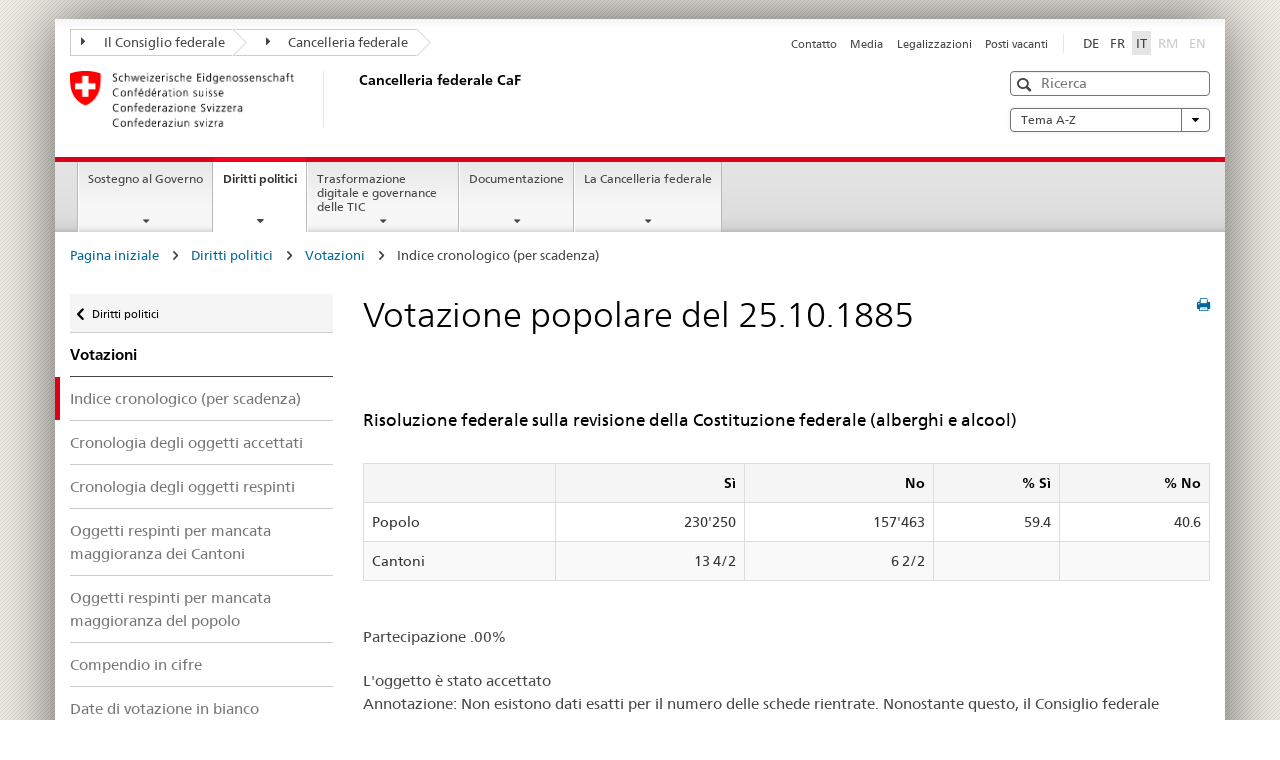

--- FILE ---
content_type: text/html
request_url: https://www.bk.admin.ch/ch/i/pore/va/18851025/index.html
body_size: 46975
content:

<!DOCTYPE HTML>
<html lang="it" class="no-js no-ie"> 
<head>
		<title>Votazione popolare del 25.10.1885</title>
<meta charset="utf-8" />
<meta http-equiv="X-UA-Compatible" content="IE=edge" />
<meta name="viewport" content="width=device-width, initial-scale=1.0" />
<meta http-equiv="cleartype" content="on" />
	<meta name="msapplication-TileColor" content="#ffffff" />
	<meta name="msapplication-TileImage" content="/etc/designs/core/frontend/guidelines/img/ico/mstile-144x144.png" />
	<meta name="msapplication-config" content="/etc/designs/core/frontend/guidelines/img/ico/browserconfig.xml" />
	<meta name="google-site-verification" content="_KMXCj6xrBYMPuUE4UMltyFjFOTsYbPI5aCSxncV6HM" />
<meta name="language" content="it" />
<meta name="author" content="Cancelleria federale CaF" />
		<link rel="alternate" type="text/html" href="/bk/de/home/politische-rechte/volksinitiativen.html" hreflang="de" lang="de">
		<link rel="alternate" type="text/html" href="/bk/it/home/diritti-politici/iniziative-popolari.html" hreflang="it" lang="it">
		<link rel="alternate" type="text/html" href="/bk/fr/home/droits-politiques/initiatives-populaires.html" hreflang="fr" lang="fr">
	<meta name="twitter:card" content="summary" />
		<meta property="og:url" content="https://www.bk.admin.ch/bk/it/home/politische-rechte/pore-referenzseite.html" />
	<meta property="og:type" content="article" />
		<meta property="og:title" content="Diritti politici" />
	<script type="text/javascript">
		var styleElement = document.createElement('STYLE');
		styleElement.setAttribute('id', 'antiClickjack');
		styleElement.setAttribute('type', 'text/css');
		styleElement.innerHTML = 'body {display:none !important;}';
		document.getElementsByTagName('HEAD')[0].appendChild(styleElement);
		if (self === top) {
			var antiClickjack = document.getElementById("antiClickjack");
			antiClickjack.parentNode.removeChild(antiClickjack);
		} else {
			top.location = self.location;
		}
	</script>
<script src="/etc.clientlibs/clientlibs/granite/jquery.min.js"></script>
<script src="/etc.clientlibs/clientlibs/granite/utils.min.js"></script>
	<script>
		Granite.I18n.init({
			locale: "it",
			urlPrefix: "/libs/cq/i18n/dict."
		});
	</script>
	<link rel="stylesheet" href="/etc/designs/core/frontend/guidelines.min.css" type="text/css" />
	<link rel="stylesheet" href="/etc/designs/core/frontend/modules.min.css" type="text/css" />
	<link rel="shortcut icon" href="/etc/designs/core/frontend/guidelines/img/ico/favicon.ico" />
	<link rel="apple-touch-icon" sizes="57x57" href="/etc/designs/core/frontend/guidelines/img/ico/apple-touch-icon-57x57.png" />
	<link rel="apple-touch-icon" sizes="114x114" href="/etc/designs/core/frontend/guidelines/img/ico/apple-touch-icon-114x114.png" />
	<link rel="apple-touch-icon" sizes="72x72" href="/etc/designs/core/frontend/guidelines/img/ico/apple-touch-icon-72x72.png" />
	<link rel="apple-touch-icon" sizes="144x144" href="/etc/designs/core/frontend/guidelines/img/ico/apple-touch-icon-144x144.png" />
	<link rel="apple-touch-icon" sizes="60x60" href="/etc/designs/core/frontend/guidelines/img/ico/apple-touch-icon-60x60.png" />
	<link rel="apple-touch-icon" sizes="120x120" href="/etc/designs/core/frontend/guidelines/img/ico/apple-touch-icon-120x120.png" />
	<link rel="apple-touch-icon" sizes="76x76" href="/etc/designs/core/frontend/guidelines/img/ico/apple-touch-icon-76x76.png" />
	<link rel="icon" type="image/png" href="/etc/designs/core/frontend/guidelines/img/ico/favicon-96x96.png" sizes="96x96" />
	<link rel="icon" type="image/png" href="/etc/designs/core/frontend/guidelines/img/ico/favicon-16x16.png" sizes="16x16" />
	<link rel="icon" type="image/png" href="/etc/designs/core/frontend/guidelines/img/ico/favicon-32x32.png" sizes="32x32" />
</head>
<body class="mod mod-layout   skin-layout-template-contentpagewide">
<div class="mod mod-homepage">
<ul class="access-keys" role="navigation">
    <li><a href="/bk/it/home.html" accesskey="0">Homepage</a></li>
    <li><a href="#main-navigation" accesskey="1">Main navigation</a></li>
    <li><a href="#content" accesskey="2">Content area</a></li>
    <li><a href="#site-map" accesskey="3">Sitemap</a></li>
    <li><a href="#search-field" accesskey="4">Search</a></li>
</ul>
</div>
<div class="container container-main">
<header style="background-size: cover; background-image:" role="banner">
	<div class="clearfix">
	<nav class="navbar treecrumb pull-left">
			<h2 class="sr-only">Treecrumb amministrazione federale</h2>
				<ul class="nav navbar-nav">
						<li class="dropdown">
									<a id="federalAdministration-dropdown" href="#" aria-label="Il Consiglio federale" class="dropdown-toggle" data-toggle="dropdown"><span class="icon icon--right"></span> Il Consiglio federale</a>
								<ul class="dropdown-menu" role="menu" aria-labelledby="federalAdministration-dropdown">
										<li class="dropdown-header">
													<a href="https://www.admin.ch/gov/it/pagina-iniziale.html" aria-label="Il Consiglio federale admin.ch" target="_blank" title="">Il Consiglio federale admin.ch</a>
													<ul>
														<li>
																	<a href="https://www.bk.admin.ch/bk/it/home.html" aria-label="CaF: Cancelleria federale" target="_blank" title=""> CaF: Cancelleria federale</a>
														</li>
													</ul>
													<ul>
														<li>
																	<a href="https://www.eda.admin.ch/eda/it/dfae.html" aria-label="DFAE: Dipartimento federale degli affari esteri" target="_blank" title=""> DFAE: Dipartimento federale degli affari esteri</a>
														</li>
													</ul>
													<ul>
														<li>
																	<a href="https://www.edi.admin.ch/it" aria-label="DFI: Dipartimento federale dell&#39;interno" target="_blank" title=""> DFI: Dipartimento federale dell&#39;interno</a>
														</li>
													</ul>
													<ul>
														<li>
																	<a href="https://www.ejpd.admin.ch/ejpd/it/home.html" aria-label="DFGP: Dipartimento federale di giustizia e polizia" target="_blank" title=""> DFGP: Dipartimento federale di giustizia e polizia</a>
														</li>
													</ul>
													<ul>
														<li>
																	<a href="https://www.vbs.admin.ch/it" aria-label="DDPS: Dipartimento federale della difesa, della protezione della popolazione e dello sport" target="_blank" title=""> DDPS: Dipartimento federale della difesa, della protezione della popolazione e dello sport</a>
														</li>
													</ul>
													<ul>
														<li>
																	<a href="https://www.efd.admin.ch/efd/it/home.html" aria-label="DFF: Dipartimento federale delle finanze" target="_blank" title=""> DFF: Dipartimento federale delle finanze</a>
														</li>
													</ul>
													<ul>
														<li>
																	<a href="https://www.wbf.admin.ch/wbf/it/home.html" aria-label="DEFR: Dipartimento federale dell&#39;economia, della formazione e della ricerca" target="_blank" title=""> DEFR: Dipartimento federale dell&#39;economia, della formazione e della ricerca</a>
														</li>
													</ul>
													<ul>
														<li>
																	<a href="https://www.uvek.admin.ch/uvek/it/home.html" aria-label="DATEC: Dipartimento federale dell&#39;ambiente, dei trasporti, dell&#39;energia e delle comunicazioni" target="_blank" title=""> DATEC: Dipartimento federale dell&#39;ambiente, dei trasporti, dell&#39;energia e delle comunicazioni</a>
														</li>
													</ul>
										</li>
								</ul>
						</li>
						<li class="dropdown">
									<a id="departement-dropdown" href="#" aria-label="Cancelleria federale" class="dropdown-toggle"><span class="icon icon--right"></span> Cancelleria federale</a>
						</li>
				</ul>
	</nav>
<section class="nav-services clearfix">
	<h2>Diritti politici</h2>
		<nav class="nav-lang"><ul>
            <li>
               <a title="Diese Seite auf deutsch"
                  aria-label="Deutsch"
                  lang="de"
                  href="/ch/d/pore/va/18851025/index.html">DE</a>
            </li>
            <li>
               <a title="Cette page en français"
                  aria-label="Français"
                  lang="fr"
                  href="/ch/f/pore/va/18851025/index.html">FR</a>
            </li>
            <li>
               <a class="active"
                  title="Questa pagina in italiano (activo)"
                  aria-label="Italiano"
                  lang="it"
                  href="/ch/i/pore/va/18851025/index.html">IT</a>
            </li>
            <li>
               <a class="disabled"
                  lang="rm"
                  title="Rumantsch"
                  aria-label="Rumantsch"
                  href="#">RM</a>
            </li>
            <li>
               <a class="disabled"
                  lang="en"
                  title="English"
                  aria-label="English"
                  href="#">EN</a>
            </li>
         </ul></nav>
                <h2 class="sr-only">Service navigation</h2>
                <nav class="nav-service">
                    <ul>
                            <li><a href="/bk/it/home/service/contatto.html" title="Contatto" aria-label="Contatto" data-skipextcss="true">Contatto</a></li>
                            <li><a href="/bk/it/home/service/media.html" title="Media" aria-label="Media" data-skipextcss="true">Media</a></li>
                            <li><a href="/bk/it/home/service/legalizzazioni.html" title="Legalizzazioni" aria-label="Legalizzazioni" data-skipextcss="true">Legalizzazioni</a></li>
                            <li><a href="/bk/it/home/service/posti-vacanti.html" title="Posti vacanti" aria-label="Posti vacanti" data-skipextcss="true">Posti vacanti</a></li>
                    </ul>
                </nav>
</section>
	</div>
<div class="mod mod-logo">
                <a href="/bk/it/home.html" class="brand  hidden-xs" id="logo" title="Pagina iniziale" aria-label="Pagina iniziale">
                            <img src="/bk/it/_jcr_content/logo/image.imagespooler.png/1607941605855/logo.png" alt="Cancelleria federale svizzera" />
                    <h2 id="logo-desktop-departement">Cancelleria federale CaF
                    </h2>
                </a>
</div>
<div class="mod mod-searchfield">
			<div class="mod mod-searchfield global-search global-search-standard">
				<form action="/bk/it/home/ricerca.html" class="form-horizontal form-search pull-right">
					<h2 class="sr-only">Ricerca</h2>
					<label for="search-field" class="sr-only">Ricerca</label>
					<input id="search-field" name="query" class="form-control search-field" type="text" placeholder="Ricerca" />
                    <button class="icon icon--search icon--before" tabindex="0" role="button">
                        <span class="sr-only">Ricerca</span>
                    </button>
                    <button class="icon icon--close icon--after search-reset" tabindex="0" role="button"><span class="sr-only"></span></button>
					<div class="search-results">
						<div class="search-results-list"></div>
					</div>
				</form>
			</div>
</div>
<div class="mod mod-themes">
		<nav class="navbar yamm yamm--select ddl-to-modal">
			<h2 class="sr-only">A-Z</h2>
			<ul>
				<li class="dropdown pull-right">
					<a href="#" class="dropdown-toggle" data-toggle="dropdown">
						Tema A-Z <span class="icon icon--bottom"></span>
					</a>
					<ul class="dropdown-menu">
						<li>
							<div class="yamm-content container-fluid">
								<div class="row">
									<div class="col-sm-12">
										<button class="yamm-close btn btn-link icon icon--after icon--close pull-right">
											Chiudere
										</button>
									</div>
								</div>
				                <ul class="nav nav-tabs">
				                		<li><a href="#mf_keywords_tab" data-toggle="tab" data-url="/bk/it/_jcr_content/themes.keywordsinit.html">Parole chiave</a></li>
				                		<li><a href="#mf_glossary_tab" data-toggle="tab" data-url="/bk/it/_jcr_content/themes.glossaryinit.html">Glossario</a></li>
				                </ul>
				                <div class="tab-content">
									<div class="tab-pane" id="mf_keywords_tab"></div>
									<h2 class="sr-only visible-print-block">Parole chiave</h2>
									<div class="tab-pane" id="mf_glossary_tab"></div>
									<h2 class="sr-only visible-print-block">Glossario</h2>
								</div>
							</div>
						</li>
					</ul>
				</li>
			</ul>
		</nav>
</div>
</header>
<div class="mod mod-mainnavigation">
	<div class="nav-main yamm navbar" id="main-navigation">
		<h2 class="sr-only">
			Navigazione principale
		</h2>
 <section class="nav-mobile">
	<div class="table-row">
		<div class="nav-mobile-header">
			<div class="table-row">
				<span class="nav-mobile-logo">
							<img src="/etc/designs/core/frontend/guidelines/img/swiss.svg" onerror="this.onerror=null; this.src='/etc/designs/core/frontend/guidelines/img/swiss.png'" alt="Cancelleria federale CaF" />
				</span>
				<h2>
					<a href="/bk/it/home.html" title="Pagina iniziale" aria-label="Pagina iniziale">Cancelleria federale</a>
				</h2>
			</div>
		</div>
		<div class="table-cell dropdown">
			<a href="#" class="nav-mobile-menu dropdown-toggle" data-toggle="dropdown">
				<span class="icon icon--menu"></span>
			</a>
			<div class="drilldown dropdown-menu" role="menu">
				<div class="drilldown-container">
					<nav class="nav-page-list">
							<ul aria-controls="submenu">
										<li>
													<a href="/bk/it/home/sostegno-al-governo.html">Sostegno al Governo </a>
										</li>
							</ul>
							<ul aria-controls="submenu">
										<li>
													<a href="/bk/it/home/diritti-politici.html">Diritti politici</a>
										</li>
							</ul>
							<ul aria-controls="submenu">
										<li>
													<a href="/bk/it/home/digitale-transformation-ikt-lenkung.html">Trasformazione digitale e governance delle TIC</a>
										</li>
							</ul>
							<ul aria-controls="submenu">
										<li>
													<a href="/bk/it/home/documentazione.html">Documentazione</a>
										</li>
							</ul>
							<ul aria-controls="submenu">
										<li>
													<a href="/bk/it/home/la-cancelleria-federale.html">La Cancelleria federale</a>
										</li>
							</ul>
						<button class="yamm-close-bottom" aria-label="Chiudere">
							<span class="icon icon--top" aria-hidden="true"></span>
						</button>
					</nav>
				</div>
			</div>
		</div>
		<div class="table-cell dropdown">
			<a href="#" class="nav-mobile-menu dropdown-toggle" data-toggle="dropdown">
				<span class="icon icon--search"></span>
			</a>
			<div class="dropdown-menu" role="menu">
<div class="mod mod-searchfield">
        <div class="mod mod-searchfield global-search global-search-mobile">
            <form action="/bk/it/home/ricerca.html" class="form  mod-searchfield-mobile" role="form">
                <h2 class="sr-only">Ricerca</h2>
                <label for="search-field-phone" class="sr-only">
                    Ricerca
                </label>
                <input id="search-field-phone" name="query" class="search-input form-control" type="text" placeholder="Ricerca" />
                <button class="icon icon--search icon--before" tabindex="0" role="button">
                    <span class="sr-only">Ricerca</span>
                </button>
                <button class="icon icon--close icon--after search-reset" tabindex="0" role="button"><span class="sr-only"></span></button>
                <div class="search-results">
                    <div class="search-results-list"></div>
                </div>
            </form>
        </div>
</div>
			</div>
		</div>
	</div>
</section>
		<ul class="nav navbar-nav" aria-controls="submenu">
				<li class="dropdown yamm-fw  ">
							<a href="/bk/it/home/sostegno-al-governo.html" aria-label="Sostegno al Governo " class="dropdown-toggle" data-toggle="dropdown" data-url="/bk/it/home/regierungsunterstuetzung/_jcr_content/par.html">Sostegno al Governo </a>
							<ul class="dropdown-menu" role="menu" aria-controls="submenu">
								<li>
									<div class="yamm-content container-fluid">
										<div class="row">
											<div class="col-sm-12">
												<button class="yamm-close btn btn-link icon icon--after icon--close pull-right">Chiudere</button>
											</div>
										</div>
										<div class="row">
											<div class="col-md-12 main-column">
											</div>
										</div>
										<br /><br /><br />
										<button class="yamm-close-bottom" aria-label="Chiudere"><span class="icon icon--top"></span></button>
									</div>
								</li>
							</ul>
				</li>
				<li class="dropdown yamm-fw  current">
							<a href="/bk/it/home/diritti-politici.html" aria-label="Diritti politici" class="dropdown-toggle" data-toggle="dropdown" data-url="/bk/it/home/politische-rechte/_jcr_content/par.html">Diritti politici<span class="sr-only">current page</span></a>
							<ul class="dropdown-menu" role="menu" aria-controls="submenu">
								<li>
									<div class="yamm-content container-fluid">
										<div class="row">
											<div class="col-sm-12">
												<button class="yamm-close btn btn-link icon icon--after icon--close pull-right">Chiudere</button>
											</div>
										</div>
										<div class="row">
											<div class="col-md-12 main-column">
											</div>
										</div>
										<br /><br /><br />
										<button class="yamm-close-bottom" aria-label="Chiudere"><span class="icon icon--top"></span></button>
									</div>
								</li>
							</ul>
				</li>
				<li class="dropdown yamm-fw  ">
							<a href="/bk/it/home/digitale-transformation-ikt-lenkung.html" aria-label="Trasformazione digitale e governance delle TIC" class="dropdown-toggle" data-toggle="dropdown" data-url="/bk/it/home/digitale-transformation-ikt-lenkung/_jcr_content/par.html">Trasformazione digitale e governance delle TIC</a>
							<ul class="dropdown-menu" role="menu" aria-controls="submenu">
								<li>
									<div class="yamm-content container-fluid">
										<div class="row">
											<div class="col-sm-12">
												<button class="yamm-close btn btn-link icon icon--after icon--close pull-right">Chiudere</button>
											</div>
										</div>
										<div class="row">
											<div class="col-md-12 main-column">
											</div>
										</div>
										<br /><br /><br />
										<button class="yamm-close-bottom" aria-label="Chiudere"><span class="icon icon--top"></span></button>
									</div>
								</li>
							</ul>
				</li>
				<li class="dropdown yamm-fw  ">
							<a href="/bk/it/home/documentazione.html" aria-label="Documentazione" class="dropdown-toggle" data-toggle="dropdown" data-url="/bk/it/home/dokumentation/_jcr_content/par.html">Documentazione</a>
							<ul class="dropdown-menu" role="menu" aria-controls="submenu">
								<li>
									<div class="yamm-content container-fluid">
										<div class="row">
											<div class="col-sm-12">
												<button class="yamm-close btn btn-link icon icon--after icon--close pull-right">Chiudere</button>
											</div>
										</div>
										<div class="row">
											<div class="col-md-12 main-column">
											</div>
										</div>
										<br /><br /><br />
										<button class="yamm-close-bottom" aria-label="Chiudere"><span class="icon icon--top"></span></button>
									</div>
								</li>
							</ul>
				</li>
				<li class="dropdown yamm-fw  ">
							<a href="/bk/it/home/la-cancelleria-federale.html" aria-label="La Cancelleria federale" class="dropdown-toggle" data-toggle="dropdown" data-url="/bk/it/home/bk/_jcr_content/par.html">La Cancelleria federale</a>
							<ul class="dropdown-menu" role="menu" aria-controls="submenu">
								<li>
									<div class="yamm-content container-fluid">
										<div class="row">
											<div class="col-sm-12">
												<button class="yamm-close btn btn-link icon icon--after icon--close pull-right">Chiudere</button>
											</div>
										</div>
										<div class="row">
											<div class="col-md-12 main-column">
											</div>
										</div>
										<br /><br /><br />
										<button class="yamm-close-bottom" aria-label="Chiudere"><span class="icon icon--top"></span></button>
									</div>
								</li>
							</ul>
				</li>
		</ul>
	</div>
</div>
<div class="container-fluid hidden-xs">
	<div class="row">
		<div class="col-sm-12">
<div class="mod mod-breadcrumb">
	<h2 id="br1" class="sr-only">Breadcrumb</h2>
	<ol class="breadcrumb" role="menu" aria-labelledby="br1"><li>
            <a href="/bk/it/home.html">Pagina iniziale</a>
            <span class="icon icon--greater"/>
         </li>
         <li>
            <a href="/bk/it/home/politische-rechte.html">Diritti politici</a>
            <span class="icon icon--greater"/>
         </li>
         <li>
            <a href="/bk/it/home/politische-rechte/volksabstimmungen.html">Votazioni</a>
            <span class="icon icon--greater"/>
         </li>
         <li class="active">Indice cronologico (per scadenza)</li></ol>
</div>
		</div>
	</div>
</div>
		<div class="container-fluid">
<div class="row">
	<div class="col-sm-4 col-md-3 drilldown">
<div class="mod mod-leftnavigation">
		<a href="#collapseSubNav" data-toggle="collapse" class="collapsed visible-xs">Navigazione secondaria</a>
		<div class="drilldown-container">
			<nav class="nav-page-list">
			<a href="/gov/de/start/bundesrecht.html" class="icon icon--before icon--less visible-xs">Zur&uuml;ck</a>
			<a class="icon icon--before icon--less"
            href="/bk/it/home/politische-rechte.html">Diritti politici</a>
         <ul>
            <li class="list-emphasis">
               <a href="/bk/it/home/politische-rechte/volksabstimmungen.html">Votazioni</a>
            </li>
            <li class="active">
               <a href="/ch/i/pore/va/vab_2_2_4_1.html">Indice cronologico (per scadenza)</a>
            </li>
            <li>
               <a href="/ch/i/pore/va/vab_2_2_4_2.html">Cronologia degli oggetti accettati</a>
            </li>
            <li>
               <a href="/ch/i/pore/va/vab_2_2_4_3.html">Cronologia degli oggetti respinti</a>
            </li>
            <li>
               <a href="/ch/i/pore/va/vab_2_2_4_4.html">Oggetti respinti per mancata maggioranza dei Cantoni</a>
            </li>
            <li>
               <a href="/ch/i/pore/va/vab_2_2_4_5.html">Oggetti respinti per mancata maggioranza del popolo</a>
            </li>
            <li>
               <a href="/ch/i/pore/va/vab_2_2_4_6.html">Compendio in cifre</a>
            </li>
            <li>
               <a href="/ch/i/pore/va/vab_1_3_3_1.html">Date di votazione in bianco</a>
            </li>
         </ul>
			</nav>
		</div>
</div>
	</div>
	<div class="col-sm-8 col-md-9 main-column main-content js-glossary-context" id="content">
<div class="visible-xs visible-sm">
	<p><a href="#context-sidebar" class="icon icon--before icon--root">Fine pagina</a></p>
</div>
<div class="contentHead">
<div class="mod mod-backtooverview">
</div>
		<a href="javascript:$.printPreview.printPreview()" onclick="" class="icon icon--before icon--print pull-right" title="Stampa la pagina"></a>
<div class="mod mod-contentpage"><h1 class="text-inline">Votazione popolare del 25.10.1885</h1></div>
</div>	

<div class="mod mod-text">
            <article class="clearfix"><br/>
         <h3>Risoluzione federale sulla revisione della Costituzione federale (alberghi e alcool)</h3>
         <br/>
         <TABLE class="table table-bordered text-right table-striped">
            <thead>
               <tr>
                  <td scope="col" class="text-left"> </td>
                  <td scope="col" align="right">Sì</td>
                  <td scope="col" align="right">No</td>
                  <td scope="col" align="right">% Sì</td>
                  <td scope="col" align="right">% No</td>
               </tr>
            </thead>
            <tbody>
               <tr>
                  <td class="text-left">Popolo</td>
                  <td align="right">230'250</td>
                  <td align="right">157'463</td>
                  <td align="right">59.4</td>
                  <td align="right">40.6</td>
               </tr>
               <tr>
                  <td class="text-left">Cantoni</td>
                  <td align="right">13 4/2</td>
                  <td align="right">6 2/2</td>
                  <td align="right"> </td>
                  <td align="right"> </td>
               </tr>
            </tbody>
         </TABLE>
         <br/>
         <p>Partecipazione .00%</p>
         <p>L'oggetto è stato accettato<br/>Annotazione: Non esistono dati esatti per il numero delle schede rientrate. Nonostante questo, il Consiglio federale constatava: "…le nombre de citoyens qui ont pris part valablement à la votation (387'713) est supérieur à celui que l'on observe dans toutes les votations constitutionelles depuis 1874. Si nous disons 'valablement', c'est ce que nous ne pouvons pas indiquer exactement le nombre de ceux qui ont réellement participé au vote. Malgré tous les efforts qui ont été faits dans ce sens depuis plusieurs années, on n'a pas encore pu obtenir des données complètes de tous les Cantone dis au sujet de cette participation, ce qui serait cependant intéressant pour la statistique du référendum. Il y a encore des Cantons qui ne communiquent pas le chiffre total de leurs électeurs à un moment donné et qui peut-être ne sont pas en état de le faire; il y en a d'autres qui n'indiquent ni le nombre total des électeurs ni celui des bulletins blancs ou nuls, tandis que, si l'on avait au moins ce dernier, on pourrait facilement obtenir le chiffre total des votants, en l'additionnant celui avec celui des bulletins valables." (FFf 1885 IV 335 s). Globalmente sono state spedite 763'382 schede: 525'650 in tedesco, 190'462 in francese e 47'270 in italiano.<br/>
            <a href="./can30.html">Risultati nei Cantoni</a>  / <a href="./det30.html">Informazioni supplementari sull'oggetto</a>
         </p>
         <br/>
         <br/>
         <br/>
         <div class="infoblock"/></article>
</div>
<div class="mod mod-backtooverview">
</div>
<div class="clearfix">
	<p class="pull-left">
			<small>
				<a href="mailto:info@bk.admin.ch" class="icon icon--before icon--message">
					Messaggio per lo specialista
				</a>
			</small>
			<br />
			<small>
				<span class="text-dimmed">Ultima modifica&nbsp;16.01.2026 1:04</span>
			</small>
	</p>
	<p class="pull-right">
		<small>
				<a href="#" class="icon icon--before icon--power hidden-print">
					Inizio pagina
				</a>
		</small>
	</p>
</div>
<div class="mod mod-socialshare">
	<div class="social-sharing" aria-labelledby="social_share">
		<label id="social_share" class="sr-only">Social share</label>
			<a href="#" aria-label="Facebook" data-analytics="facebook" onclick="window.open('https://www.facebook.com/sharer/sharer.php?u='+encodeURIComponent(location.href), 'share-dialog', 'width=626,height=436'); return false;">
				<img src="/etc/designs/core/frontend/guidelines/img/FB-f-Logo__blue_29.png" width="16px" height="16px" alt="" />
			</a>
			<a href="#" aria-label="Twitter" data-analytics="twitter" onclick="window.open('http://twitter.com/share?text='+encodeURIComponent('Diritti politici')+'&url='+encodeURIComponent(location.href), 'share-dialog', 'width=626,height=436'); return false;">
				<img src="/etc/designs/core/frontend/guidelines/img/Twitter_logo_blue.png" width="16px" height="16px" alt="" />
			</a>
			<a href="#" aria-label="Xing" data-analytics="xing" onclick="window.open('https://www.xing.com/spi/shares/new?url='+encodeURIComponent(location.href), 'share-dialog', 'width=600,height=450'); return false;">
				<img src="/etc/designs/core/frontend/assets/img/ico-xing.png" width="16px" height="16px" alt="" />
			</a>
			<a href="#" aria-label="LinkedIn" data-analytics="linkedin" onclick="window.open('https://www.linkedin.com/shareArticle?mini=true&url='+encodeURIComponent(location.href), 'share-dialog', 'width=600,height=450'); return false;">
				<img src="/etc/designs/core/frontend/assets/img/ico-linkedin.png" width="16px" height="16px" alt="" />
			</a>
	</div>
</div>
    </div>
</div>
		</div>
    <span class="visible-print">https://www.bk.admin.ch/content/bk/it/home/politische-rechte/pore-referenzseite.html</span>
<footer role="contentinfo">
	<h2 class="sr-only">Footer</h2>
	<a name="context-sidebar"></a>
            <div class="container-fluid footer-service">
                <h3>Cancelleria federale CaF</h3>
                <nav>
                    <ul>
                            <li><a href="/bk/it/home/service/contatto.html" title="Contatto" aria-label="Contatto">Contatto</a></li>
                            <li><a href="/bk/it/home/service/media.html" title="Media" aria-label="Media">Media</a></li>
                            <li><a href="/bk/it/home/service/legalizzazioni.html" title="Legalizzazioni" aria-label="Legalizzazioni">Legalizzazioni</a></li>
                            <li><a href="/bk/it/home/service/posti-vacanti.html" title="Posti vacanti" aria-label="Posti vacanti">Posti vacanti</a></li>
                    </ul>
                </nav>
            </div>
<div class="site-map">
	<h2 class="sr-only">Footer</h2>
	<a href="#site-map" data-target="#site-map" data-toggle="collapse" class="site-map-toggle collapsed">Sitemap</a>
	<div class="container-fluid" id="site-map">
		<div class="col-sm-6 col-md-3">
<div class="mod mod-linklist">
						<h3>Sostegno al governo </h3>
					<ul class="list-unstyled">
							<li>
										<a href="/bk/it/home/sostegno-al-governo/affari-del-consiglio-federale.html" title="Affari del Consiglio federale" aria-label="Affari del Consiglio federale" data-skipextcss="true">Affari del Consiglio federale</a>
							</li>
							<li>
										<a href="/bk/it/home/sostegno-al-governo/aiuto-alla-condotta-strategica.html" title="Aiuto alla condotta strategica" aria-label="Aiuto alla condotta strategica" data-skipextcss="true">Aiuto alla condotta strategica</a>
							</li>
							<li>
										<a href="/bk/it/home/sostegno-al-governo/communicazione.html" title="Comunicazione" aria-label="Comunicazione" data-skipextcss="true">Comunicazione</a>
							</li>
							<li>
										<a href="/bk/it/home/sostegno-al-governo/lingue.html" title="Lingue" aria-label="Lingue" data-skipextcss="true">Lingue</a>
							</li>
							<li>
										<a href="/bk/it/home/sostegno-al-governo/legislazione.html" title="Legislazione" aria-label="Legislazione" data-skipextcss="true">Legislazione</a>
							</li>
							<li>
										<a href="/bk/it/home/sostegno-al-governo/accompagnamento-legislativo.html" title="Accompagnamento legislativo" aria-label="Accompagnamento legislativo" data-skipextcss="true">Accompagnamento legislativo</a>
							</li>
							<li>
										<a href="/bk/it/home/sostegno-al-governo/pubblicazioni-ufficiali.html" title="Pubblicazioni ufficiali" aria-label="Pubblicazioni ufficiali" data-skipextcss="true">Pubblicazioni ufficiali</a>
							</li>
							<li>
										<a href="/bk/it/home/sostegno-al-governo/servizio-presidenziale.html" title="Servizio presidenziale" aria-label="Servizio presidenziale" data-skipextcss="true">Servizio presidenziale</a>
							</li>
							<li>
										<a href="/bk/it/home/sostegno-al-governo/Krisenmanagement.html" title="Gestione delle crisi" aria-label="Gestione delle crisi" data-skipextcss="true">Gestione delle crisi</a>
							</li>
					</ul>
</div>
		</div>
		<div class="col-sm-6 col-md-3">
<div class="mod mod-linklist">
						<h3>Diritti politici</h3>
					<ul class="list-unstyled">
							<li>
										<a href="/bk/it/home/diritti-politici/iniziative-popolari.html" title="Iniziative popolari" aria-label="Iniziative popolari" data-skipextcss="true">Iniziative popolari</a>
							</li>
							<li>
										<a href="/bk/it/home/diritti-politici/referendum.html" title="Referendum" aria-label="Referendum" data-skipextcss="true">Referendum</a>
							</li>
							<li>
										<a href="/bk/it/home/diritti-politici/votazioni.html" title="Votazioni popolari" aria-label="Votazioni popolari" data-skipextcss="true">Votazioni popolari</a>
							</li>
							<li>
										<a href="/bk/it/home/diritti-politici/petizioni.html" title="Petizioni" aria-label="Petizioni" data-skipextcss="true">Petizioni</a>
							</li>
							<li>
										<a href="/bk/it/home/diritti-politici/elezioni-del-consiglio-nazionale.html" title="Elezioni del Consiglio nazionale" aria-label="Elezioni del Consiglio nazionale" data-skipextcss="true">Elezioni del Consiglio nazionale</a>
							</li>
							<li>
										<a href="/bk/it/home/diritti-politici/registro-federale-dei-partiti.html" title="Registro federale dei partiti" aria-label="Registro federale dei partiti" data-skipextcss="true">Registro federale dei partiti</a>
							</li>
							<li>
										<a href="/bk/it/home/diritti-politici/esercizio-dei-diritti-politici-retrospettiva-e-dati.html" title="Esercizio dei diritti politici" aria-label="Esercizio dei diritti politici" data-skipextcss="true">Esercizio dei diritti politici</a>
							</li>
							<li>
										<a href="/bk/it/home/diritti-politici/e-voting.html" title="Vote &eacute;lectronique" aria-label="Vote &eacute;lectronique" data-skipextcss="true">Vote &eacute;lectronique</a>
							</li>
					</ul>
</div>
		</div>
		<div class="col-sm-6 col-md-3">
<div class="mod mod-linklist">
						<h3>Digitalizzazione</h3>
					<ul class="list-unstyled">
							<li>
										<a href="/bk/it/home/digitale-transformation-ikt-lenkung/bereichdti.html" title="Settore TDT" aria-label="Settore TDT" data-skipextcss="true">Settore TDT</a>
							</li>
							<li>
										<a href="/bk/it/home/digitale-transformation-ikt-lenkung/digitale-schweiz.html" title="Svizzera digitale" aria-label="Svizzera digitale" data-skipextcss="true">Svizzera digitale</a>
							</li>
							<li>
										<a href="/bk/it/home/digitale-transformation-ikt-lenkung/digitale-bundesverwaltung.html" title="Amministrazione digitale" aria-label="Amministrazione digitale" data-skipextcss="true">Amministrazione digitale</a>
							</li>
							<li>
										<a href="/bk/it/home/digitale-transformation-ikt-lenkung/bundesarchitektur.html" title="Architettura della Confederazione" aria-label="Architettura della Confederazione" data-skipextcss="true">Architettura della Confederazione</a>
							</li>
							<li>
										<a href="/bk/it/home/digitale-transformation-ikt-lenkung/hermes_projektmanagementmethode.html" title="Metodo di gestione di progetti HERMES" aria-label="Metodo di gestione di progetti HERMES" data-skipextcss="true">Metodo di gestione di progetti HERMES</a>
							</li>
							<li>
										<a href="/bk/it/home/digitale-transformation-ikt-lenkung/projekte-programme.html" title="Progetti e programmi" aria-label="Progetti e programmi" data-skipextcss="true">Progetti e programmi</a>
							</li>
							<li>
										<a href="/bk/it/home/digitale-transformation-ikt-lenkung/standarddienste.html" title="Servizi standard" aria-label="Servizi standard" data-skipextcss="true">Servizi standard</a>
							</li>
							<li>
										<a href="/bk/it/home/digitale-transformation-ikt-lenkung/vorgaben.html" title="Direttive" aria-label="Direttive" data-skipextcss="true">Direttive</a>
							</li>
							<li>
										<a href="/bk/it/home/digitale-transformation-ikt-lenkung/finanzielle-fuehrung.html" title="Gestione finanziaria delle TIC" aria-label="Gestione finanziaria delle TIC" data-skipextcss="true">Gestione finanziaria delle TIC</a>
							</li>
							<li>
										<a href="/bk/it/home/digitale-transformation-ikt-lenkung/controlling.html" title="Controlling informatico" aria-label="Controlling informatico" data-skipextcss="true">Controlling informatico</a>
							</li>
							<li>
										<a href="/bk/it/home/digitale-transformation-ikt-lenkung/e-procurement.html" title="E-Procurement" aria-label="E-Procurement" data-skipextcss="true">E-Procurement</a>
							</li>
							<li>
										<a href="/bk/it/home/digitale-transformation-ikt-lenkung/e-services-bund.html" title="E-Servizi della Confederazione" aria-label="E-Servizi della Confederazione" data-skipextcss="true">E-Servizi della Confederazione</a>
							</li>
							<li>
										<a href="/bk/it/home/digitale-transformation-ikt-lenkung/datenoekosystem_schweiz.html" title="Ecosistema di dati Svizzera" aria-label="Ecosistema di dati Svizzera" data-skipextcss="true">Ecosistema di dati Svizzera</a>
							</li>
							<li>
										<a href="/bk/it/home/digitale-transformation-ikt-lenkung/kuenstliche_intelligenz.html" title="Intelligenza artificiale" aria-label="Intelligenza artificiale" data-skipextcss="true">Intelligenza artificiale</a>
							</li>
					</ul>
</div>
		</div>
		<div class="col-sm-6 col-md-3">
<div class="mod mod-linklist">
						<h3>La Cancelleria federale</h3>
					<ul class="list-unstyled">
							<li>
										<a href="/bk/it/home/la-cancelleria-federale/bundeskanzler.html" title="Viktor Rossi - Cancelliere della Confederazione " aria-label="Viktor Rossi - Cancelliere della Confederazione " data-skipextcss="true">Viktor Rossi - Cancelliere della Confederazione </a>
							</li>
							<li>
										<a href="/bk/it/home/la-cancelleria-federale/vizekanzler_vizekanzlerin.html" title="Rachel Salzmann - Vicecancelliera" aria-label="Rachel Salzmann - Vicecancelliera" data-skipextcss="true">Rachel Salzmann - Vicecancelliera</a>
							</li>
							<li>
										<a href="/bk/it/home/la-cancelleria-federale/vizekanzler_br-sprecher.html" title="Nicole Lamon - Vicecancelliera " aria-label="Nicole Lamon - Vicecancelliera " data-skipextcss="true">Nicole Lamon - Vicecancelliera </a>
							</li>
							<li>
										<a href="/bk/it/home/la-cancelleria-federale/geschaeftsleitung.html" title="Direzione" aria-label="Direzione" data-skipextcss="true">Direzione</a>
							</li>
							<li>
										<a href="/bk/it/home/la-cancelleria-federale/organizzazione-della-cancelleria-federale.html" title="Organizzazione della Cancelleria federale" aria-label="Organizzazione della Cancelleria federale" data-skipextcss="true">Organizzazione della Cancelleria federale</a>
							</li>
							<li>
										<a href="/bk/it/home/la-cancelleria-federale/basi-legali.html" title="Basi legali" aria-label="Basi legali" data-skipextcss="true">Basi legali</a>
							</li>
							<li>
										<a href="/bk/it/home/la-cancelleria-federale/la-storia-della-cancelleria-federale.html" title="La storia della Cancelleria federale" aria-label="La storia della Cancelleria federale" data-skipextcss="true">La storia della Cancelleria federale</a>
							</li>
							<li>
										<a href="/bk/it/home/la-cancelleria-federale/geschaeftsordnung.html" title="Regolamento interno" aria-label="Regolamento interno" data-skipextcss="true">Regolamento interno</a>
							</li>
							<li>
										<a href="/bk/it/home/la-cancelleria-federale/arbeitenbeiderbundeskanzlei.html" title="Lavorare alla Cancelleria federale" aria-label="Lavorare alla Cancelleria federale" data-skipextcss="true">Lavorare alla Cancelleria federale</a>
							</li>
					</ul>
</div>
		</div>
		<div class="col-sm-6 col-md-3">
<div class="mod mod-linklist">
						<h3>Documentazione</h3>
					<ul class="list-unstyled">
							<li>
										<a href="/bk/it/home/documentazione/organi-extraparlamentari.html" title="Organi extraparlamentari " aria-label="Organi extraparlamentari " data-skipextcss="true">Organi extraparlamentari </a>
							</li>
							<li>
										<a href="/bk/it/home/documentazione/protezione-dei-dati-e-principio-di-trasparenza-nella-caf.html" title="Protezione dei dati e principio di trasparenza" aria-label="Protezione dei dati e principio di trasparenza" data-skipextcss="true">Protezione dei dati e principio di trasparenza</a>
							</li>
							<li>
										<a href="/bk/it/home/documentazione/aiuto-alla-condotta-strategica.html" title="Aiuto alla condotta strategica " aria-label="Aiuto alla condotta strategica " data-skipextcss="true">Aiuto alla condotta strategica </a>
							</li>
							<li>
										<a href="/bk/it/home/documentazione/legislazione.html" title="Legislazione " aria-label="Legislazione " data-skipextcss="true">Legislazione </a>
							</li>
							<li>
										<a href="/bk/it/home/documentazione/programma-gever-confederazione.html" title="Programma GEVER Confederazione " aria-label="Programma GEVER Confederazione " data-skipextcss="true">Programma GEVER Confederazione </a>
							</li>
							<li>
										<a href="/bk/it/home/documentazione/seminari-e-corsi.html" title="Seminari e corsi " aria-label="Seminari e corsi " data-skipextcss="true">Seminari e corsi </a>
							</li>
							<li>
										<a href="/bk/it/home/documentazione/accompagnamento-legislativo.html" title="Accompagnamento legislativo " aria-label="Accompagnamento legislativo " data-skipextcss="true">Accompagnamento legislativo </a>
							</li>
							<li>
										<a href="/bk/it/home/documentazione/governo-elettronico.html" title="Scambio di atti giuridici per via elettronica con autorit&agrave;" aria-label="Scambio di atti giuridici per via elettronica con autorit&agrave;" data-skipextcss="true">Scambio di atti giuridici per via elettronica con autorit&agrave;</a>
							</li>
					</ul>
</div>
		</div>
		<div class="col-sm-6 col-md-3">
<div class="mod mod-linklist">
						<h3>Pubblicazione</h3>
					<ul class="list-unstyled">
							<li>
										<a href="/bk/it/home/documentazione/il-corporate-design-dell-amministrazione-federale.html" title="Il Corporate Design dell'Amministrazione federale " aria-label="Il Corporate Design dell'Amministrazione federale " data-skipextcss="true">Il Corporate Design dell'Amministrazione federale </a>
							</li>
							<li>
										<a href="/bk/it/home/documentazione/confederazione-in-breve-2025.html" title="La Confederazione in breve " aria-label="La Confederazione in breve " data-skipextcss="true">La Confederazione in breve </a>
							</li>
							<li>
										<a href="/bk/it/home/documentazione/comunicati-stampa.html" title="Comunicati stampa " aria-label="Comunicati stampa " data-skipextcss="true">Comunicati stampa </a>
							</li>
							<li>
										<a href="/bk/it/home/documentazione/discorsi.html" title="Discorsi " aria-label="Discorsi " data-skipextcss="true">Discorsi </a>
							</li>
							<li>
										<a href="/bk/it/home/documentazione/raccolta-delle-spiegazioni-del-consiglio-federale-dal-1978.html" title="Raccolta delle spiegazioni del Consiglio federale" aria-label="Raccolta delle spiegazioni del Consiglio federale" data-skipextcss="true">Raccolta delle spiegazioni del Consiglio federale</a>
							</li>
							<li>
										<a href="/bk/it/home/documentazione/lingue.html" title="Lingue " aria-label="Lingue " data-skipextcss="true">Lingue </a>
							</li>
					</ul>
</div>
		</div>
		<div class="col-sm-6 col-md-3">
<div class="mod mod-linklist">
</div>
		</div>
		<div class="col-sm-6 col-md-3">
<div class="mod mod-linklist">
</div>
		</div>
	</div>
</div>
  	<div class="container-fluid">
				<h3>Sempre informati</h3>
			<nav class="links-social" aria-labelledby="social_media">
				<label id="social_media" class="sr-only">Social media links</label>
				<ul>
						<li><a href="https://twitter.com/BR_Sprecher" class="icon icon--before  icon icon--before icon--twitter" title="@BR_Sprecher" aria-label="@BR_Sprecher">@BR_Sprecher</a></li>
						<li><a href="https://x.com/SwissGov" class="icon icon--before  icon icon--before icon--twitter" aria-label="@SwissGov" target="_blank" title="">@SwissGov</a></li>
						<li><a href="https://www.admin.ch/gov/it/pagina-iniziale/documentazione/comunicati-stampa/abbonarsi-comunicati-stampa.html" class="icon icon--before  icon icon--before icon--message" aria-label="News" target="_blank" title="">News</a></li>
						<li><a href="https://www.newsd.admin.ch/newsd/feeds/rss?lang=it&org-nr=1&topic=&keyword=&offer-nr=&catalogueElement=&kind=M,R&start_date=2015-01-01&end_date=" class="icon icon--before  icon icon--before icon--rss" aria-label="RSS Feed" target="_blank" title="">RSS Feed</a></li>
						<li><a href="https://www.instagram.com/gov.ch/" class="icon icon--before  icon icon--before fa fa-instagram" title="@gov.ch" aria-label="@gov.ch">@gov.ch</a></li>
						<li><a href="https://www.linkedin.com/company/digitale-schweiz/" class="icon icon--before  icon icon--before fa fa-linkedin" target="_blank" aria-label="La Svizzera digitale" title="">La Svizzera digitale</a></li>
						<li><a href="https://twitter.com/digitaldialogCH/" class="icon icon--before  icon icon--before icon--twitter" target="_blank" title="@digitaldialogCH" aria-label="@digitaldialogCH">@digitaldialogCH</a></li>
						<li><a href="https://www.linkedin.com/company/bundeskanzlei-bk/" class="icon icon--before  icon icon--before fa fa-linkedin" aria-label="Cancelleria federale" target="_blank" title="">Cancelleria federale</a></li>
				</ul>
			</nav>
<div class="mod mod-cobranding">
</div>
<div class="mod mod-logo">
			<hr class="footer-line visible-xs" />
			<img src="/bk/it/_jcr_content/logo/image.imagespooler.png/1607941605855/logo.png" class="visible-xs" alt="Cancelleria federale svizzera" />
</div>
  	</div>
<div class="footer-address">
	<span class="hidden-xs">Cancelleria federale CaF</span>
			<nav class="pull-right">
				<ul>
						<li><a href="https://www.admin.ch/gov/it/pagina-iniziale/basi-legali.html" target="_blank" aria-label="Basi legali" title="">Basi legali</a></li>
						<li><a href="/bk/it/home/documentazione/impressum.html" title="Impressum" aria-label="Impressum" data-skipextcss="true">Impressum</a></li>
				</ul>
			</nav>
</div>
</footer>        
    <div class="modal" id="nav_modal_rnd">
    </div>
</div>
<script src="/etc.clientlibs/clientlibs/granite/jquery/granite/csrf.min.js"></script>
<script src="/etc/clientlibs/granite/jquery/granite/csrf.min.js"></script>
	<script type="text/javascript" src="/etc/designs/core/frontend/modules.js"></script>
<script type="text/javascript">
  var _paq = window._paq || [];
  /* tracker methods like "setCustomDimension" should be called before "trackPageView" */
  _paq.push(['trackPageView']);
  _paq.push(['enableLinkTracking']);
  (function() {
    var u="https://analytics.bit.admin.ch/";
    _paq.push(['setTrackerUrl', u+'matomo.php']);
    _paq.push(['setSiteId', '20']);
    var d=document, g=d.createElement('script'), s=d.getElementsByTagName('script')[0];
    g.type='text/javascript'; g.async=true; g.defer=true; g.src=u+'matomo.js'; s.parentNode.insertBefore(g,s);
  })();
</script>
</body>
</html>


--- FILE ---
content_type: text/html;charset=utf-8
request_url: https://www.bk.admin.ch/bk/it/home/dokumentation/_jcr_content/par.html
body_size: 2048
content:




	<div class="mod mod-teaserlist" id="" data-connectors="teaserList_d338ec074b002690d73aabdbd794448c" data-paging-enabled="false">
		
		
		
		




    
<input class="add-param" type="hidden" name="_charset_" value="UTF-8" />
<input type="hidden" class="add-param" name="teaserlistid" value="teaserList_d338ec074b002690d73aabdbd794448c" aria-hidden="true">
<input type="hidden" class="add-param" name="fulltext" value="" aria-hidden="true">
<input type="hidden" class="add-param" name="datefrom" value="" aria-hidden="true">
<input type="hidden" class="add-param" name="dateto" value="" aria-hidden="true">
<input type="hidden" class="add-param" name="tags" value="" aria-hidden="true">



    
    
        
            <div class="row">
            
                
                <div class="col-sm-4">
                
                <div class="mod mod-teaser clearfix ">
                

                
                
                
                    
                        <h3>
                        <a href="/bk/it/home/documentazione/comunicati-stampa.html" title="Comunicati stampa" aria-label="Comunicati stampa" data-skipextcss="true">Comunicati stampa</a>
                        </h3>
                    
                    
                

                
                
                    <div class="wrapper">
                        <div>Tutti i comunicati stampa pubblicati dalla Cancelleria federale.</div>
                    </div>
                
                
                </div>
                </div>
            
                
                <div class="col-sm-4">
                
                <div class="mod mod-teaser clearfix ">
                

                
                
                
                    
                        <h3>
                        <a href="/bk/it/home/documentazione/discorsi.html" title="Discorsi" aria-label="Discorsi" data-skipextcss="true">Discorsi</a>
                        </h3>
                    
                    
                

                
                
                    <div class="wrapper">
                        <div>Tutti i discorsi del cancelliere della Confederazione Viktor Rossi.</div>
                    </div>
                
                
                </div>
                </div>
            
                
                <div class="col-sm-4">
                
                <div class="mod mod-teaser clearfix ">
                

                
                
                
                    
                        <h3>
                        <a href="/bk/it/home/documentazione/aiuto-alla-condotta-strategica.html" title="Aiuto alla condotta strategica" aria-label="Aiuto alla condotta strategica" data-skipextcss="true">Aiuto alla condotta strategica</a>
                        </h3>
                    
                    
                

                
                
                    <div class="wrapper">
                        <div>Obiettivi, legislatura, prospettive. Rapporti sul programma di legislatura e sul controlling del Consiglio federale.</div>
                    </div>
                
                
                </div>
                </div>
            
            </div>
        
            <div class="row">
            
                
                <div class="col-sm-4">
                
                <div class="mod mod-teaser clearfix ">
                

                
                
                
                    
                        <h3>
                        <a href="/bk/it/home/documentazione/lingue.html" title="Lingue " aria-label="Lingue " data-skipextcss="true">Lingue </a>
                        </h3>
                    
                    
                

                
                
                    <div class="wrapper">
                        <div>Testi chiari e comprensibili. Istruzioni e documenti di supporto per l&rsquo;Amministrazione</div>
                    </div>
                
                
                </div>
                </div>
            
                
                <div class="col-sm-4">
                
                <div class="mod mod-teaser clearfix ">
                

                
                
                
                    
                        <h3>
                        <a href="/bk/it/home/documentazione/programma-gever-confederazione.html" title="GEVER Confederazione " aria-label="GEVER Confederazione " data-skipextcss="true">GEVER Confederazione </a>
                        </h3>
                    
                    
                

                
                
                    <div class="wrapper">
                        <div>Gestione elettronica degli affari della Confederazione. Informazioni sul programma.</div>
                    </div>
                
                
                </div>
                </div>
            
                
                <div class="col-sm-4">
                
                <div class="mod mod-teaser clearfix ">
                

                
                
                
                    
                        <h3>
                        <a href="/bk/it/home/documentazione/legislazione.html" title="Legislazione" aria-label="Legislazione" data-skipextcss="true">Legislazione</a>
                        </h3>
                    
                    
                

                
                
                    <div class="wrapper">
                        <div>Revisioni degli atti normativi della CaF. LOGA, LPubb, LCo, LParl</div>
                    </div>
                
                
                </div>
                </div>
            
            </div>
        
            <div class="row">
            
                
                <div class="col-sm-4">
                
                <div class="mod mod-teaser clearfix ">
                

                
                
                
                    
                        <h3>
                        <a href="/bk/it/home/documentazione/accompagnamento-legislativo.html" title="Accompagnamento legislativo" aria-label="Accompagnamento legislativo" data-skipextcss="true">Accompagnamento legislativo</a>
                        </h3>
                    
                    
                

                
                
                    <div class="wrapper">
                        <div>Direttive per la redazione uniforme dei testi legislativi. Le Direttive di tecnica legislativa della Confederazione (DTL) online. </div>
                    </div>
                
                
                </div>
                </div>
            
                
                <div class="col-sm-4">
                
                <div class="mod mod-teaser clearfix ">
                

                
                
                
                    
                        <h3>
                        <a href="/bk/it/home/documentazione/il-corporate-design-dell-amministrazione-federale.html" title="CD Confederazione " aria-label="CD Confederazione " data-skipextcss="true">CD Confederazione </a>
                        </h3>
                    
                    
                

                
                
                    <div class="wrapper">
                        <div>Corporate Design dell&rsquo;Amministrazione federale. Direttive sul corretto utilizzo </div>
                    </div>
                
                
                </div>
                </div>
            
                
                <div class="col-sm-4">
                
                <div class="mod mod-teaser clearfix ">
                

                
                
                
                    
                        <h3>
                        <a href="/bk/it/home/documentazione/seminari-e-corsi.html" title="Seminari e corsi " aria-label="Seminari e corsi " data-skipextcss="true">Seminari e corsi </a>
                        </h3>
                    
                    
                

                
                
                    <div class="wrapper">
                        <div>Seminari legislativi e corsi di TERMDAT. Informazioni e iscrizione.</div>
                    </div>
                
                
                </div>
                </div>
            
            </div>
        
            <div class="row">
            
                
                <div class="col-sm-4">
                
                <div class="mod mod-teaser clearfix ">
                
                    
                        
                        
                        
                            
                            
                        
                    
                

                
                
                
                    
                        <h3>
                        <a href="/bk/it/home/documentazione/confederazione-in-breve-2025.html" title="La Confederazione in breve" aria-label="La Confederazione in breve" data-skipextcss="true">La Confederazione in breve</a>
                        </h3>
                    
                    
                

                
                
                    <div class="wrapper">
                        <div>L&rsquo;opera fondamentale sulle informazioni civiche. Opuscolo e App.</div>
                    </div>
                
                
                </div>
                </div>
            
                
                <div class="col-sm-4">
                
                <div class="mod mod-teaser clearfix ">
                

                
                
                
                    
                        <h3>
                        <a href="/bk/it/home/documentazione/protezione-dei-dati-e-principio-di-trasparenza-nella-caf.html" title="Protezione dei dati e principio di trasparenza nella CaF" aria-label="Protezione dei dati e principio di trasparenza nella CaF" data-skipextcss="true">Protezione dei dati e principio di trasparenza nella CaF</a>
                        </h3>
                    
                    
                

                
                
                    <div class="wrapper">
                        <div>Protezione dei dati e principio di trasparenza: disposizioni, contatti, coordinazione.</div>
                    </div>
                
                
                </div>
                </div>
            
                
                <div class="col-sm-4">
                
                <div class="mod mod-teaser clearfix ">
                
                    
                        
                        
                        
                            
                            
                        
                    
                

                
                
                
                    
                        <h3>
                        <a href="/bk/it/home/documentazione/raccolta-delle-spiegazioni-del-consiglio-federale-dal-1978.html" title="Le spiegazioni del Consiglio federale nel corso degli anni" aria-label="Le spiegazioni del Consiglio federale nel corso degli anni" data-skipextcss="true">Le spiegazioni del Consiglio federale nel corso degli anni</a>
                        </h3>
                    
                    
                

                
                
                    <div class="wrapper">
                        <div>Raccolta delle spiegazioni del Consiglio federale dal 1977</div>
                    </div>
                
                
                </div>
                </div>
            
            </div>
        
            <div class="row">
            
                
                <div class="col-sm-4">
                
                <div class="mod mod-teaser clearfix ">
                

                
                
                
                    
                        <h3>
                        <a href="/bk/it/home/documentazione/publikationen-bestellen.html" title="Ordinazione di pubblicazioni " aria-label="Ordinazione di pubblicazioni " data-skipextcss="true">Ordinazione di pubblicazioni </a>
                        </h3>
                    
                    
                

                
                
                    <div class="wrapper">
                        <div>Nello shop online &laquo;pubblicazioni federali&raquo; potete procurarvi le pubblicazioni della Cancelleria federale.</div>
                    </div>
                
                
                </div>
                </div>
            
                
                <div class="col-sm-4">
                
                <div class="mod mod-teaser clearfix ">
                

                
                
                
                    
                        <h3>
                        <a href="/bk/it/home/documentazione/prese_di_posizione.html" title="Prese di posizione della Cancelleria federale" aria-label="Prese di posizione della Cancelleria federale" data-skipextcss="true">Prese di posizione della Cancelleria federale</a>
                        </h3>
                    
                    
                

                
                
                    <div class="wrapper">
                        <div>Prese di posizione su articoli nei media</div>
                    </div>
                
                
                </div>
                </div>
            
                
                <div class="col-sm-4">
                
                <div class="mod mod-teaser clearfix ">
                

                
                
                
                    
                        <h3>
                        <a href="/bk/it/home/documentazione/organi-extraparlamentari.html" title="Ausserparlamentarische Gremien " aria-label="Ausserparlamentarische Gremien " data-skipextcss="true">Ausserparlamentarische Gremien </a>
                        </h3>
                    
                    
                

                
                
                    <div class="wrapper">
                        <div>Die Bundeskanzlei hat koordinative Aufgaben. Kontaktstelle, Informationen, Listen</div>
                    </div>
                
                
                </div>
                </div>
            
            </div>
        
            <div class="row">
            
                
                <div class="col-sm-4">
                
                <div class="mod mod-teaser clearfix ">
                

                
                
                
                    
                        <h3>
                        <a href="/bk/it/home/documentazione/governo-elettronico.html" title="Scambio di atti giuridici per via elettronica con autorit&agrave;" aria-label="Scambio di atti giuridici per via elettronica con autorit&agrave;" data-skipextcss="true">Scambio di atti giuridici per via elettronica con autorit&agrave;</a>
                        </h3>
                    
                    
                

                
                
                
                </div>
                </div>
            
                
                <div class="col-sm-4">
                
                <div class="mod mod-teaser clearfix ">
                

                
                
                
                    
                        <h3>
                        <a href="/bk/it/home/documentazione/Sitzungskalender.html" title="Date delle sessioni del Consiglio federale" aria-label="Date delle sessioni del Consiglio federale" data-skipextcss="true">Date delle sessioni del Consiglio federale</a>
                        </h3>
                    
                    
                

                
                
                    <div class="wrapper">
                        <div>Calendario delle sessioni del Consiglio federale 2026</div>
                    </div>
                
                
                </div>
                </div>
            
            </div>
        
    





		
	</div>





    
        
    




--- FILE ---
content_type: text/html;charset=utf-8
request_url: https://www.bk.admin.ch/bk/it/home/bk/_jcr_content/par.html
body_size: 1469
content:




	<div class="mod mod-teaserlist" id="" data-connectors="teaserList_278ac2860adb66fc95caa1d5b2564f64" data-paging-enabled="false">
		
		
		
		




    
<input class="add-param" type="hidden" name="_charset_" value="UTF-8" />
<input type="hidden" class="add-param" name="teaserlistid" value="teaserList_278ac2860adb66fc95caa1d5b2564f64" aria-hidden="true">
<input type="hidden" class="add-param" name="fulltext" value="" aria-hidden="true">
<input type="hidden" class="add-param" name="datefrom" value="" aria-hidden="true">
<input type="hidden" class="add-param" name="dateto" value="" aria-hidden="true">
<input type="hidden" class="add-param" name="tags" value="" aria-hidden="true">



    
    
        
            <div class="row">
            
                
                <div class="col-sm-4">
                
                <div class="mod mod-teaser clearfix ">
                

                
                
                
                    
                        <h3>
                        <a href="/bk/it/home/la-cancelleria-federale/bundeskanzler.html" title="Viktor Rossi - Cancelliere della Confederazione" aria-label="Viktor Rossi - Cancelliere della Confederazione" data-skipextcss="true">Viktor Rossi - Cancelliere della Confederazione</a>
                        </h3>
                    
                    
                

                
                
                    <div class="wrapper">
                        <div>Viktor Rossi dirige la Cancelleria federale dal 2024. Il cancelliere della Confederazione sostiene e consiglia il Governo.</div>
                    </div>
                
                
                </div>
                </div>
            
                
                <div class="col-sm-4">
                
                <div class="mod mod-teaser clearfix ">
                

                
                
                
                    
                        <h3>
                        <a href="/bk/it/home/la-cancelleria-federale/vizekanzler_br-sprecher.html" title="Nicole Lamon - Vicecancelliera " aria-label="Nicole Lamon - Vicecancelliera " data-skipextcss="true">Nicole Lamon - Vicecancelliera </a>
                        </h3>
                    
                    
                

                
                
                    <div class="wrapper">
                        <div>Nicole Lamon &egrave; vicecancelliera e portavoce del Consiglio federale dal 1&deg; agosto 2025.</div>
                    </div>
                
                
                </div>
                </div>
            
                
                <div class="col-sm-4">
                
                <div class="mod mod-teaser clearfix ">
                

                
                
                
                    
                        <h3>
                        <a href="/bk/it/home/la-cancelleria-federale/vizekanzler_vizekanzlerin.html" title="Rachel Salzmann - Vicecancelliera" aria-label="Rachel Salzmann - Vicecancelliera" data-skipextcss="true">Rachel Salzmann - Vicecancelliera</a>
                        </h3>
                    
                    
                

                
                
                    <div class="wrapper">
                        <div>Rachel Salzmann &egrave; vicecancelliera dal 1&deg; luglio 2024.</div>
                    </div>
                
                
                </div>
                </div>
            
            </div>
        
            <div class="row">
            
                
                <div class="col-sm-4">
                
                <div class="mod mod-teaser clearfix ">
                

                
                
                
                    
                        <h3>
                        <a href="/bk/it/home/la-cancelleria-federale/organizzazione-della-cancelleria-federale.html" title="Organizzazione della Cancelleria federale" aria-label="Organizzazione della Cancelleria federale" data-skipextcss="true">Organizzazione della Cancelleria federale</a>
                        </h3>
                    
                    
                

                
                
                    <div class="wrapper">
                        <div>La Cancelleria federale &egrave; suddivisa in Settori e Sezioni. Conta circa 340 collaboratrici e collaboratori.</div>
                    </div>
                
                
                </div>
                </div>
            
                
                <div class="col-sm-4">
                
                <div class="mod mod-teaser clearfix ">
                

                
                
                
                    
                        <h3>
                        <a href="/bk/it/home/la-cancelleria-federale/basi-legali.html" title="Basi legali" aria-label="Basi legali" data-skipextcss="true">Basi legali</a>
                        </h3>
                    
                    
                

                
                
                    <div class="wrapper">
                        <div>L&rsquo;operato della Cancelleria federale &egrave; disciplinato in particolare dalla legge sull&rsquo;organizzazione del Governo e dell&rsquo;Amministrazione.</div>
                    </div>
                
                
                </div>
                </div>
            
                
                <div class="col-sm-4">
                
                <div class="mod mod-teaser clearfix ">
                

                
                
                
                    
                        <h3>
                        <a href="/bk/it/home/la-cancelleria-federale/la-storia-della-cancelleria-federale.html" title="Storia della Cancelleria federale" aria-label="Storia della Cancelleria federale" data-skipextcss="true">Storia della Cancelleria federale</a>
                        </h3>
                    
                    
                

                
                
                    <div class="wrapper">
                        <div>Lo Stato maggiore del Consiglio federale &egrave; la pi&ugrave; antica istituzione amministrativa federale &ndash; ha 45 anni in pi&ugrave; dello stesso Stato federale svizzero.</div>
                    </div>
                
                
                </div>
                </div>
            
            </div>
        
            <div class="row">
            
                
                <div class="col-sm-4">
                
                <div class="mod mod-teaser clearfix ">
                

                
                
                
                    
                        <h3>
                        <a href="/bk/it/home/la-cancelleria-federale/geschaeftsordnung.html" title="Regolamento interno" aria-label="Regolamento interno" data-skipextcss="true">Regolamento interno</a>
                        </h3>
                    
                    
                

                
                
                    <div class="wrapper">
                        <div>L&rsquo;ordinamento interno regola in particolare come la Cancelleria federale &egrave; organizzata e gestita.</div>
                    </div>
                
                
                </div>
                </div>
            
                
                <div class="col-sm-4">
                
                <div class="mod mod-teaser clearfix ">
                

                
                
                
                    
                        <h3>
                        <a href="/bk/it/home/la-cancelleria-federale/geschaeftsleitung.html" title="Direzione" aria-label="Direzione" data-skipextcss="true">Direzione</a>
                        </h3>
                    
                    
                

                
                
                    <div class="wrapper">
                        <div>La direzione della Cancelleria federale &egrave; composta dal cancelliere della Confederazione, dai due vicecancellieri, dal capo del settore Risorse e dal capo del settore Trasformazione digitale e governance delle TIC (TDT).</div>
                    </div>
                
                
                </div>
                </div>
            
                
                <div class="col-sm-4">
                
                <div class="mod mod-teaser clearfix ">
                

                
                
                
                    
                        <h3>
                        <a href="/bk/it/home/la-cancelleria-federale/arbeitenbeiderbundeskanzlei.html" title="Lavorare alla Cancelleria federale" aria-label="Lavorare alla Cancelleria federale" data-skipextcss="true">Lavorare alla Cancelleria federale</a>
                        </h3>
                    
                    
                

                
                
                    <div class="wrapper">
                        <div>Lavorare nel cuore della politica svizzera e impegnarsi per il Governo svizzero.</div>
                    </div>
                
                
                </div>
                </div>
            
            </div>
        
    





		
	</div>





    
        
    


